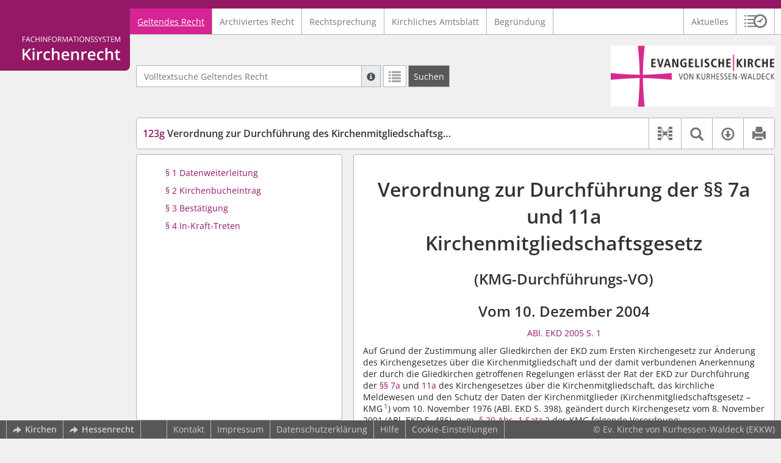

--- FILE ---
content_type: text/html; charset=utf-8
request_url: https://kirchenrecht-ekkw.de/document/52231
body_size: 8218
content:
<!DOCTYPE html>
<html lang="de">
  <head>
    <meta charset="utf-8">
    <meta name="viewport" content="width=device-width, initial-scale=1, shrink-to-fit=no">
    <meta http-equiv="X-UA-Compatible" content="IE=edge">
    <meta name="robots" content="index,follow">
    <title>Geltendes Recht: 123g Verordnung zur Durchführung des Kirchenmitgliedschaftsgesetzes (KMG-Durchführungs-VO) -  Kirchenrecht Online-Nachschlagewerk | Ev. Kirche von Kurhessen-Waldeck</title>

    <link rel="stylesheet" type="text/css" media="all" href="/css/bootstrap.min.css" />
<link rel="stylesheet" type="text/css" media="all" href="/css/styles.css" />
<link rel="stylesheet" type="text/css" media="screen" href="/css/datepicker.css" />
<link rel="stylesheet" type="text/css" media="screen" href="/css/font-awesome.min.css" />
<link rel="stylesheet" type="text/css" media="screen" href="/css/cookieconsent.css" />
<link rel="stylesheet" type="text/css" media="screen" href="/css/bootstrap-pincode-input.css" />

    <link rel="shortcut icon" href="/images/gfx_ekkw/favicon.ico" />
          <!-- Piwik -->
      <script type="text/plain" data-cookiecategory="statistics">
        var _paq = _paq || [];
        _paq.push(["setDomains", ["*.kirchenrecht-ekkw.de"]]);
                  _paq.push(['trackPageView']);
                _paq.push(['enableLinkTracking']);
        (function() {
          var u="//wbv-analytics.saltation.de/analytics/";
          _paq.push(['setTrackerUrl', u+'piwik.php']);
          _paq.push(['setSiteId', 15]);
          var d=document, g=d.createElement('script'), s=d.getElementsByTagName('script')[0];
          g.type='text/javascript'; g.async=true; g.defer=true; g.src=u+'piwik.js'; s.parentNode.insertBefore(g,s);
        })();
      </script>
      <!-- End Piwik Code -->
      </head>
  <body class="EKKW">
    <header class="container-fluid headerWrap">
      <div class="topBar"></div>
      <div class="row headerNavigationWrap">
        <div class="col-lg-2 d-none d-lg-flex columnLogo">
          <div class="sideHeaderWrap">
            <div class="sideHeader d-none d-lg-block">
                              <span class="logo"><span class="sr-only">Logo Fachinformationssystem Kirchenrecht</span></span>
                          </div>
          </div>
        </div>
        <div class="col-12 col-lg-10 col-xxl-8 columnNav">
          <div class="container-xl">
                          <div class="contentHeader">
                <div class="navMain d-print-none">
                  <nav class="navbar navbar-expand-lg navbar-light" aria-label="Hauptnavigation">

      <a class="navbar-brand d-lg-none">Fachinformationssystem Kirchenrecht</a>
  
  <button class="navbar-toggler"
          type="button"
          data-toggle="collapse"
          data-target="#navMain"
          aria-controls="navMain"
          aria-expanded="false"
          aria-label="Zeige Hauptnavigation">
    <span class="navbar-toggler-icon"></span>
  </button>

  <div class="collapse navbar-collapse" id="navMain">
    <ul class="nav navbar-nav mr-auto">
            <li class="nav-item active">
              <a class="nav-link" href="/list/geltendes_recht" aria-current="true">Geltendes Recht</a>
          </li>
      <li class="nav-item ">
              <a class="nav-link" href="/list/archiviertes_recht" >Archiviertes Recht</a>
          </li>
      <li class="nav-item ">
              <a class="nav-link" href="/list/rechtsprechung" >Rechtsprechung</a>
          </li>
      <li class="nav-item ">
              <a class="nav-link" href="/list/kirchliches_amtsblatt" >Kirchliches Amtsblatt</a>
          </li>
      <li class="nav-item ">
              <a class="nav-link" href="/list/begruendung" >Begründung</a>
          </li>
  


<script type="text/javascript">
  var current_group_id = 'geltendes_recht'
</script>

    </ul>
    <ul class="nav navbar-nav navbar-right ml-auto">
              <li class="">
                      <a class=""   href="/document/aktuelles" >
                            Aktuelles
            </a>
                  </li>
                  <li class="linkHistoryModalWrap">
        <a href="#historyModal"
           title="Sitzungsverlauf"
           class="btnMeinKirchenrecht"
           data-toggle="modal"
           data-target="#historyModal"
           aria-haspopup="dialog"
           aria-label="Sitzungsverlauf im Modal öffnen"
           role="button">
          <span class="icon-btn_meinKirchenrecht" aria-hidden="true"></span>
          <span class="sr-only">Sitzungsverlauf im Modal öffnen</span>
        </a>
      </li>
          </ul>
  </div>
</nav>

                </div>
              </div>
                      </div>
        </div>
        <div class="col-xxl-2 d-none d-xxl-flex columnSpacer"></div>
      </div>

    </header>

    <main class="container-fluid">
      <div class="row headerContentWrap">
        <div class="col-lg-2 d-none d-lg-flex"></div>
        <div class="col-12 col-lg-10 col-xxl-8 d-flex">
          <div class="container-xl my-auto">
            <div class="row">
              <div class="col-6 d-flex">
                                                  <form class="searchForm" role="search" action="/search/geltendes_recht" method="POST">
  <div class="input-group input-group-sm">
    <label for="searchword" class="sr-only">Volltextsuche Geltendes Recht</label>
    <input type="text" id="searchword" class="form-control typeahead" name="searchword" placeholder="Volltextsuche Geltendes Recht" value="" />
    <div class="input-group-append">
      <button class="input-group-text searchTooltip mr-1" aria-label="Hilfe zur Suche" aria-describedby="searchExplanation">
        <span class="glyphicon glyphicon-info-sign" aria-hidden="true"></span>
        <span class="searchTooltipContent" style="display:none">
          <span class="d-block mb-2">
            Suche mit Platzhalter "*", Bsp. Pfarrer*, findet auch: "Pfarrerinitiative" oder "Pfarrerausschuss".
          </span>
          <span class="d-block mb-2">
            Weitere Suchoperatoren finden Sie in unserer Hilfe.
          </span>
        </span>
      </button>
      <div id="searchExplanation" class="sr-only">
        <p>
          Suche mit Platzhalter "*", Bsp. Pfarrer*, findet auch: "Pfarrerinitiative" oder "Pfarrerausschuss".
        </p>
        <p>
          Weitere Suchoperatoren finden Sie in unserer Hilfe.
        </p>
      </div>
      <a href="/search/geltendes_recht"
         class="btn btn-default btnContainsGlyphicon mr-1"
         aria-label="Letzte Trefferliste"
         title="Letzte Trefferliste">
        <span class="glyphicon glyphicon-list" aria-hidden="true"></span>
      </a>
      <button type="submit"
              class="btn btn-default btn-neutral btn-search"
              aria-label="Suchen">
        <span class="label d-none d-md-block">Suchen</span>
        <span class="glyphicon glyphicon-search d-md-none" aria-hidden="true"></span>
      </button>
      <input type="hidden" name="current" value="current" />
      <input type="hidden" name="organizations[]" value="EKKW" />
    </div>
  </div>
</form>

                                              </div>
              <div class="col-6 d-flex">
                <div class="churchLogo my-auto ml-auto">
                  <p class="m-0">
                    <a title="zur Homepage der EKKW" href="https://www.ekkw.de/" style="width: 100%" ><span class="sr-only">Logo Ev. Kirche von Kurhessen-Waldeck</span></a>
                                      </p>
                </div>
                <div class="churchTitle my-auto ml-auto">
                                      <a title="zur Homepage der EKKW" href="https://www.ekkw.de/" target="_blank">
                      Ev. Kirche von Kurhessen-Waldeck
                    </a>
                                  </div>
              </div>
            </div>
          </div>
        </div>
        <div class="col-xxl-2 d-none d-xxl-flex"></div>
      </div>
      <div class="row headerContentBackgroundWrap"></div>

      <div class="row mainContentWrap">
        <div class="col-lg-2"></div>
        <div class="col-xs-12 col-lg-10 col-xxl-8">
          <div class="container-xl mainContent">
                  <div class="row navigationInfoWrap showSuccess">
      <div class="col-md-12">
        <div class="card">
          <div class="card-body navigationInfo p-0">
            <nav class="navbar navbar-default navbar-expand-sm navbar-ordernav first d-print-none" aria-label="123g Verordnung zur Durchführung des Kirchenmitgliedschaftsgesetzes (KMG-Durchführungs-VO)">
              <div class="documentTitle px-0 col-sm-6">
                <h2 title="123g Verordnung zur Durchführung des Kirchenmitgliedschaftsgesetzes (KMG-Durchführungs-VO)"><a href="#"><span class="highlight">123g</span> Verordnung zur Durchführung des Kirchenmitgliedschaftsgesetzes (KMG-Durchführungs-VO)</a></h2>
              </div>
                              <div class="collapse navbar-collapse"
     id="subnavigationCollapse"
     aria-label="Werkzeugleiste"
     role="toolbar">
  <ul class="nav navbar-nav navbar-right ml-auto">
              <li class="nav-item click-toggle d-xl-none documentTocButton">
        <button type="button"
           title="Inhaltsverzeichnis"
           class="nav-link"
           data-toggle="collapse"
           data-target="#documentToc"
           aria-controls="documentToc"
           aria-expanded="false">
          <span class="glyphicon glyphicon-list" aria-hidden="true"></span>
          <span class="sr-only">Inhaltsverzeichnis</span>
        </a>
      </li>
                  <li class="nav-item documentLinkViewButton">
                  <a href="/document/52231/links"
             title="Dokument-Beziehungen"
             class="nav-link"
             data-toggle="modal"
             data-target="#documentLinksModal"
             role="button"
             aria-haspopup="dialog">
            <span class="glyphicon glyphicon-document-links" aria-hidden="true"></span>
            <span class="sr-only">Dokument-Beziehungen</span>
          </a>
              </li>
              <li class="nav-item dropdown py-0 documentSearchButton">
        <button class="nav-link dropdown-toggle"
                title="Textsuche im Dokument"
                type="button"
                data-toggle="dropdown"
                data-reference="#documentContent"
                aria-controls="documentSearchBar"
                aria-expanded="false">
          <span class="glyphicon glyphicon-search" aria-hidden="true"></span>
          <span class="sr-only">Textsuche im Dokument</span>
        </button>
        <div id="documentSearchBar"
     class="dropdown-menu dropdown-menu-right documentSearch py-0"
     onclick="event.stopPropagation()">
  <form class="form-group row m-0">
    <div class="col-sm-12 d-flex">
      <div class="d-flex align-items-center">
        <label for="documentFullTextSearch" class="documentSearchText sr-only my-0 mr-2">Dokument-Volltextsuche</label>
      </div>
      <div class="actionWrap d-flex ml-auto align-items-center">
        <div class="input-group">
          <input type="text"
                  id="documentFullTextSearch"
                  class="form-control form-control-sm documentSearchInput"
                  placeholder="Dokument-Volltextsuche">
          <div class="input-group-append">
            <button type="submit"
                    class="btn btn-sm icon"
                    aria-label="Suchen">
              <span class="glyphicon glyphicon-search" aria-hidden="true"></span>
              <span class="sr-only">Suchen</span>
            </button>
          </div>
        </div>
        <button type="button"
                id="documentSearchNext"
                title="Nächster Treffer im Dokument"
                aria-label="Nächster Treffer im Dokument">
          <span class="glyphicon glyphicon glyphicon-chevron-down" aria-hidden="true"></span>
          <span class="sr-only">Nächster Treffer im Dokument</span>
        </button>
        <button type="button"
                id="documentSearchPrev"
                title="Vorheriger Treffer im Dokument"
                aria-label="Vorheriger Treffer im Dokument">
          <span class="glyphicon glyphicon glyphicon-chevron-up" aria-hidden="true"></span>
          <span class="sr-only">Vorheriger Treffer im Dokument</span>
        </button>
      </div>
    </div>
  </form>
</div>
      </li>
                  <li class="nav-item dropdown documentDownloadButton">
        <button class="nav-link dropdown-toggle"
                title="Verfügbare E-Book-Formate"
                type="button"
                data-toggle="dropdown"
                aria-controls="documentDownload"
                aria-expanded="false">
          <span class="glyphicon glyphicon-download" aria-hidden="true"></span>
          <span class="sr-only">Verfügbare E-Book-Formate</span>
        </button>
        <div id="documentDownload" class="dropdown-menu dropdown-menu-right wokrlistsuccess">
  <ul role="presentation">
          <li>
        <a href="/pdf/52231.pdf" class="dropdown-item" target="_blank" title="Download PDF">Download als PDF</a>
      </li>
              <li>
        <a href="/word/52231.doc" class="dropdown-item" title="Download Word (ab 2003)">Download als Word (ab 2003)</a>
      </li>
              <li>
        <a href="/word/pandoc/52231.doc" class="dropdown-item" title="Download Word (docx)">Download als Word (docx)</a>
      </li>
      <li>
        <a href="/word/pandoc_no_subscript/52231.doc" class="dropdown-item" title="Download Word (docx) Ohne Satzzahlen">Download als Word (docx) Ohne Satzzahlen</a>
      </li>
              <li>
        <a href="/epub/52231.epub" class="dropdown-item" title="Download ePub">Download als ePub</a>
      </li>
              <li>
        <a href="/epub_simple/52231.epub" class="dropdown-item" title="Download ePub (Tolino)">Download als ePub (Tolino)</a>
      </li>
              <li>
        <a href="/epub/52231.mobi" class="dropdown-item" title="Download Mobi (Kindle)">Download als Mobi (Kindle)</a>
      </li>
      </ul>
</div>
      </li>
              <li class="nav-item documentPrintButton">
        <a title="Drucken" class="nav-link" href="/pdf/52231.pdf" target="_blank">
          <span class="glyphicon glyphicon-print"></span>
        </a>
      </li>
      </ul>
</div>
                          </nav>
          </div>
        </div>
      </div>
            <div id="documentRelation" class="col-md-8 documentRelation collapse">
  <div class="card">
    <div class="card-body">
      <ul role="presentation" class="relatedDocuments">
        <li>Gesamterläuterungen:
          <ul>
                          <li>-</li>
                      </ul>
        </li>

        <li>Einzelerläuterung:
          <ul>
                          <li>-</li>
                      </ul>
        </li>
      </ul>
    </div>
  </div>
</div>

    </div>
  
  <div class="row">
          <nav class="col-xl-4" aria-label="Dokument Inhaltsverzeichnis">
  <div class="card collapse d-print-none mb-2" id="documentToc" data-toggle="false">
      <div class="card-body documentTocPanel">
        <div class="navbar documentToc" role="complementary">
          <ul>
   <li class="section level_4"><a href="#s1.12.400004" title="§&nbsp;1 Datenweiterleitung">§&nbsp;1 Datenweiterleitung</a></li>
   <li class="section level_4"><a href="#s1.12.400005" title="§&nbsp;2 Kirchenbucheintrag">§&nbsp;2 Kirchenbucheintrag</a></li>
   <li class="section level_4"><a href="#s1.12.400006" title="§&nbsp;3 Bestätigung">§&nbsp;3 Bestätigung</a></li>
   <li class="section level_4"><a href="#s1.12.400007" title="§&nbsp;4 In-Kraft-Treten">§&nbsp;4 In-Kraft-Treten</a></li>
</ul>
        </div>
    </div>
  </div>
</nav>
    
    <div class="col-xl-8">
      <div class="card">
        <div id="documentContent" class="card-body documentContent ">
                    <span xmlns:epub="http://www.idpf.org/2007/ops" class="no-height"><a class="internal" id="top">.</a></span><h1 xmlns:epub="http://www.idpf.org/2007/ops" class="chapter_title center text-center">Verordnung zur Durchf&uuml;hrung der &sect;&sect;&nbsp;7a und 11a<br/>Kirchenmitgliedschaftsgesetz <br/></h1><h2 xmlns:epub="http://www.idpf.org/2007/ops" class="chapter_subtitle center text-center">(KMG-Durchf&uuml;hrungs-VO)</h2><h2 xmlns:epub="http://www.idpf.org/2007/ops" class="chapter_subtitle center text-center">Vom 10. Dezember 2004</h2><p xmlns:epub="http://www.idpf.org/2007/ops" class="chapter_subtitle_type center text-center"><a href="http://kirchenrecht-ekd.de/kabl/3590.pdf#page=1" target="_blank">ABl. EKD 2005 S. 1</a></p><div xmlns:epub="http://www.idpf.org/2007/ops" class="chapter_para">Auf Grund der Zustimmung aller Gliedkirchen der EKD zum Ersten Kirchengesetz zur &Auml;nderung des Kirchengesetzes &uuml;ber die Kirchenmitgliedschaft und der damit verbundenen Anerkennung der durch die Gliedkirchen getroffenen Regelungen erl&auml;sst der Rat der EKD zur Durchf&uuml;hrung der <a href="/document/18033#s1.1200017" data-document-id="18033">&sect;&sect;&nbsp;7a </a>und<a href="/document/18033#s1.1200024" data-document-id="18033"> 11a</a> des Kirchengesetzes &uuml;ber die Kirchenmitgliedschaft, das kirchliche Meldewesen und den Schutz der Daten der Kirchenmitglieder (Kirchenmitgliedschaftsgesetz &ndash; KMG<span class="footnote"><a href="#down1" title="Zur Fu&szlig;note"><sup>1</sup></a><span><a class="internal" id="up1">#</a></span></span>) vom 10. November 1976 (ABl. EKD S. 398), ge&auml;ndert durch Kirchengesetz vom 8. November 2001 (ABl. EKD S. 486), gem. <a href="/document/18033#s1.1200058" data-document-id="18033">&sect;&nbsp;20 Abs. 1 Satz 2</a> des KMG folgende Verordnung:</div><span xmlns:epub="http://www.idpf.org/2007/ops" class="no-height"><a class="internal" id="s1.12.400001">#</a></span><span xmlns:epub="http://www.idpf.org/2007/ops" class="no-height"><a class="internal" id="s1.12.400002">#</a></span><span xmlns:epub="http://www.idpf.org/2007/ops" class="no-height"><a class="internal" id="s1.12.400003">#</a></span><span xmlns:epub="http://www.idpf.org/2007/ops" class="no-height"><a class="internal" id="s1.12.400004">#</a></span><h4 xmlns:epub="http://www.idpf.org/2007/ops" class="section4_title">&sect;&nbsp;1<br/>Datenweiterleitung</h4><div xmlns:epub="http://www.idpf.org/2007/ops" class="para"><span class="randnr">
					(
					1
					)
				</span><span class="subscript"> 1&nbsp;</span>Erfolgt die Aufnahme/Wiederaufnahme eines Kirchenmitgliedes in einer nach <a href="/document/18033#s1.1200017" data-document-id="18033">&sect;&nbsp;7a Abs. 2 KMG</a> errichteten Stelle zur Kirchengemeinde des Wohnsitzes einer anderen Gliedkirche, sind die erhobenen Daten an die vom Kirchenamt der EKD benannte zentrale Datenstelle weiterzuleiten. <span class="subscript"> 2&nbsp;</span>Von dort werden sie an die Wohnsitzkirchengemeinde der das Kirchenmitglied aufnehmenden Gliedkirche weitergeleitet.</div><div xmlns:epub="http://www.idpf.org/2007/ops" class="para"><span class="randnr">
					(
					2
					)
				</span>Die in einer nach <a href="/document/18033#s1.1200025" data-document-id="18033">&sect;&nbsp;11 a Abs. 2 KMG</a> errichteten Stelle erhobenen Daten sind entsprechend an die vom Kirchenamt der EKD benannte zentrale Datenstelle weiterzuleiten. Abs. 1 Satz 2 gilt entsprechend.</div><span xmlns:epub="http://www.idpf.org/2007/ops" class="section_end 1.12.400004"></span><span xmlns:epub="http://www.idpf.org/2007/ops" class="no-height"><a class="internal" id="s1.12.400005">#</a></span><h4 xmlns:epub="http://www.idpf.org/2007/ops" class="section4_title">&sect;&nbsp;2<br/>Kirchenbucheintrag</h4><div xmlns:epub="http://www.idpf.org/2007/ops" class="para"><span class="randnr">
					(
					1
					)
				</span><span class="subscript"> 1&nbsp;</span>Jede Aufnahme/Wiederaufnahme ist nach gliedkirchlichem Recht mit Nummer in ein Kirchenbuch/Verzeichnis einzutragen. <span class="subscript"> 2&nbsp;</span>Sieht das gliedkirchliche Recht der Wiedereintrittsstelle einen Eintrag mit Nummer nicht vor, so ist dies bei der Datenweiterleitung an die zentrale Datenstelle nach <a href="#s1.12.400004">&sect;&nbsp;1</a> mitzuteilen und bei der Datenweitergabe an die Wohnsitzkirchengemeinde zu vermerken. <span class="subscript"> 3&nbsp;</span>In diesem Fall wird die Aufnahme/Wiederaufnahme mit Nummer in das bei der Wohnsitzkirchengemeinde gef&uuml;hrte Kirchenbuch/Verzeichnis eingetragen, anderenfalls ohne Nummer.</div><div xmlns:epub="http://www.idpf.org/2007/ops" class="para"><span class="randnr">
					(
					2
					)
				</span>Wird von der die Aufnahme/Wiederaufnahme vollziehenden Stelle kein eigenes Kirchenbuch/ Verzeichnis gef&uuml;hrt, ist ein anderer Nachweis &uuml;ber die bei ihr erfolgte Aufnahme/ Wiederaufnahme zu f&uuml;hren.</div><div xmlns:epub="http://www.idpf.org/2007/ops" class="para"><span class="randnr">
					(
					3
					)
				</span>Weitergehende Regelungen nach dem Recht der Gliedkirchen bleiben unber&uuml;hrt.</div><span xmlns:epub="http://www.idpf.org/2007/ops" class="section_end 1.12.400005"></span><span xmlns:epub="http://www.idpf.org/2007/ops" class="no-height"><a class="internal" id="s1.12.400006">#</a></span><h4 xmlns:epub="http://www.idpf.org/2007/ops" class="section4_title">&sect;&nbsp;3<br/>Best&auml;tigung</h4><div xmlns:epub="http://www.idpf.org/2007/ops" class="para"><span class="subscript"> 1&nbsp;</span>Dem aufgenommenen/wieder aufgenommenen Kirchenmitglied ist von der die Aufnahme/Wiederaufnahme vollziehenden Stelle eine schriftliche Best&auml;tigung &uuml;ber die erfolgte Aufnahme/Wiederaufnahme auszuh&auml;ndigen. <span class="subscript"> 2&nbsp;</span>Soweit keine Aush&auml;ndigung erfolgt, ist die Best&auml;tigung unverz&uuml;glich zuzustellen.</div><span xmlns:epub="http://www.idpf.org/2007/ops" class="section_end 1.12.400006"></span><span xmlns:epub="http://www.idpf.org/2007/ops" class="no-height"><a class="internal" id="s1.12.400007">#</a></span><h4 xmlns:epub="http://www.idpf.org/2007/ops" class="section4_title">&sect;&nbsp;4<br/>In-Kraft-Treten</h4><div xmlns:epub="http://www.idpf.org/2007/ops" class="para">Diese Verordnung tritt am Tage nach ihrer Ver&ouml;ffentlichung im Amtsblatt der Evangelischen Kirche in Deutschland in Kraft.</div><span xmlns:epub="http://www.idpf.org/2007/ops" class="section_end 1.12.400007"></span><span xmlns:epub="http://www.idpf.org/2007/ops" class="section_end 1.12.400003"></span><span xmlns:epub="http://www.idpf.org/2007/ops" class="section_end 1.12.400002"></span><span xmlns:epub="http://www.idpf.org/2007/ops" class="section_end 1.12.400001"></span><hr xmlns:epub="http://www.idpf.org/2007/ops"><div xmlns:epub="http://www.idpf.org/2007/ops" class="para"><span><a class="internal" id="down1">#</a></span><span class="footnote"><br/><a href="#up1" title="Zur&uuml;ck">1<span>&nbsp;&uarr;</span></a> <span class="para">ONr. 123a</span></span></div>
        </div>
      </div>
    </div>
  </div>

  <div class="modal fade" id="documentLinksModal" tabindex="-1" role="dialog" aria-hidden="true">
    <div class="modal-dialog modal-xl">
      <div class="modal-content">
        <div class="spinner-border text-secondary" role="status">
          <span class="sr-only">Loading...</span>
        </div>
      </div>
    </div>
  </div>
          </div>
        </div>
        <div class="col-xxl-2"></div>
      </div>
    </main>

          <footer class="container-fluid footerWrap hidden-print" role="contentinfo">
                  <!-- original footer content start -->
          <nav class="navbar navbar-default navbar-expand-sm footerNav" aria-label="Abbinder Navigation">
  <ul class="navbar-nav d-none d-xl-flex">
                  <li class="nav-item"><a class="external"  target="_blank"  title="Kirchenrecht – Ihr Webportal zu den Rechtssammlungen der Evangelischen Kirchen" href="https://www.wbv-kommunikation.de/leistungen/kirchenverwaltung/landeskirchen"><span class="externalIcon" aria-hidden="true"></span>Kirchen</a></li>
                        <li class="nav-item"><a class="external"  target="_blank"   href="https://www.rv.hessenrecht.hessen.de/"><span class="externalIcon" aria-hidden="true"></span>Hessenrecht</a></li>
            </ul>
  <ul class="navbar-nav">
                  <li class="nav-item"><a class=""   href="/document/kontakt">Kontakt</a></li>
                        <li class="nav-item"><a class=""   href="/document/impressum">Impressum</a></li>
                        <li class="nav-item"><a class=""   href="/document/datenschutz">Datenschutzerklärung</a></li>
                        <li class="nav-item"><a class=""   href="/document/hilfe">Hilfe</a></li>
            </ul>
    <ul class="navbar-nav navCookieSettings">
    <li class="nav-item">
      <a href="#"
         data-cc="c-settings"
         aria-haspopup="dialog"
         role="button">
        Cookie-Einstellungen
      </a>
    </li>
  </ul>
</nav>

                    <div class="footerCopyright">
            <p class="m-0">&copy; Ev. Kirche von Kurhessen-Waldeck (EKKW)</p>
          </div>
                    <!-- original footer content end -->
              </footer>
    
    <div class="dialog">
            <div class="modal fade" id="newsletterModal" tabindex="-1" role="dialog" aria-labelledby="newsletterModalLabel" aria-hidden="true">
  <div class="modal-dialog">
    <div class="modal-content">
      <div class="modal-header">
                  <h1 class="modal-title h4" id="newsletterModalLabel"><b>Abonnieren Sie unseren „Newsletter FIS-Kirchenrecht“</b></h1>
                <button type="button" class="close" data-dismiss="modal"><span aria-hidden="true">&times;</span><span class="sr-only">Dialog schließen</span></button>
      </div>

        <div class="modal-body">
          <p>
        Der Newsletter Fachinformationssystem Kirchenrecht der Ev. Kirche von Kurhessen-Waldeck informiert Sie über:
      </p>

      <ul>
        
        
        
              </ul>
    
    <ul class="ticks">
              <li>
          <span class="glyphicon glyphicon-ok" aria-hidden="true"></span>
          monatlich
        </li>
        <li>
          <span class="glyphicon glyphicon-ok" aria-hidden="true"></span>
          kostenlos
        </li>
        <li>
          <span class="glyphicon glyphicon-ok" aria-hidden="true"></span>
          jederzeit kündbar
        </li>
          </ul>
  </div>

      
      
      
      
      
      
      
          </div>
  </div>
</div>


      
      
              <div class="floatingButtonWrap d-none d-lg-block">
          <a href="https://www.wbv-kommunikation.de/leistungen/kirchenverwaltung"></a>
        </div>
          </div>

    <script type="text/javascript" src="/js/jquery-3.6.0.min.js"></script>
<script type="text/javascript" src="/js/../chCmsExposeRoutingPlugin/js/routing.js"></script>
<script type="text/javascript" src="/js/app/routes.js"></script>
<script type="text/javascript" src="/js/popper.min.js"></script>
<script type="text/javascript" src="/js/bootstrap.min.js"></script>
<script type="text/javascript" src="/js/spin.min.js"></script>
<script type="text/javascript" src="/js/jquery.spin.js"></script>
<script type="text/javascript" src="/js/bootstrap-datepicker.js"></script>
<script type="text/javascript" src="/js/bootstrap-datepicker.de.min.js"></script>
<script type="text/javascript" src="/js/jquery.dotdotdot.min.js"></script>
<script type="text/javascript" src="/js/typeahead.bundle.js"></script>
<script type="text/javascript" src="/js/script.js"></script>
<script type="text/javascript" src="/js/cookieconsent.js"></script>
<script type="text/javascript" src="/js/cookieconsent-init.js"></script>
<script type="text/javascript" src="/js/bootstrap-pincode-input.js"></script>
<script type="text/javascript" src="/js/simplewebauth.min.js"></script>
<script type="text/javascript" src="/js/jquery.scrollTo.min.js"></script>
<script type="text/javascript" src="/js/dohighlight.js"></script>
<script type="text/javascript" src="/js/kr-search.js"></script>
<script type="text/javascript" src="/js/keywordsWithQuicksearch.js"></script>


    <script type="text/javascript">
      $(document).ready(function() {
        $('body > div.dialog').append($('<div class="historyModalWrap">').load(Routing.generate('user_history_modal')));
        $('body > div.dialog').append($('<div class="messageWrap">').load(Routing.generate('navigation_flash_message'), function() {
          $('.flashAlert').fadeIn().delay(5000).fadeOut();
        }));

              })

        Search.prototype.onFocusSearch = function(node) {
    // Close all popovers
    $('.popover').remove()

    var popover = $(node).closest('.popup')
    if (popover.length == 0) {
      return;
    }

    // Reopen this popover
    popover.popover('show')
  }

  var comments = [];
var effectiveSince = null;
$('.documentDiffButton').click(function() {
  $(this).find('.glyphicon').css('visibility', 'hidden')
  $(this).spin('small')
})
  var footerElem = $('footer')
  var navTocElem = $('#documentToc')
  var navTocPanelElem = $('.documentTocPanel').first()

  $(window).scroll(function() {
    resize()
  })

  if (getViewportWidth() < 1200) {
    $('#documentToc').collapse('hide')
  } else {
    $('#documentToc').collapse('show')
  }


  $(window).ready(function() {
    saltAffix($('#documentToc'), {
      offset: 115,
      fixed: function() {
        $('#documentContent').parent().parent().addClass('offset-xl-4')
        resize()
      },
      unfixed: function() {
        $('#documentContent').parent().parent().removeClass('offset-xl-4')
      }
    })

    resize()
  })

  $(window).resize(function() {
    if (getViewportWidth() < 1200) {
      $('#documentToc').collapse('hide')
    } else {
      $('#documentToc').collapse('show')
    }
    resize()
  })

  function resize() {
    var top;
    var bottom;

    if (navTocElem.is('.affix')) {
      top = navTocElem.offset().top
      bottom = footerElem.offset().top
    } else {
      top = navTocElem.offset().top - $(window).scrollTop()
      bottom = footerElem.get(0).getBoundingClientRect().top
    }

    var height = bottom - top - 32

    navTocPanelElem.height(height)
  }

  $('#documentToc').on('shown.bs.collapse', function () {
    resize()
  })

  $('#documentToc').on('hide.bs.collapse', function () {
    $('.documentTocButton').removeClass('active')
  })

  $('#documentToc a').click(function() {
    if (getViewportWidth() < 1200) {
      $('#documentToc').collapse('hide')
      $('.documentTocButton').removeClass('active')
    }
  })

  function getViewportWidth() {
    if (typeof window.innerWidth == 'undefined') {
      return $(window).width() + 15;
    }

    return window.innerWidth;
  }

  var s = null
  var searchword = null

$(document).ready(function() {

    var form = $('#documentSearchBar form')
    input = $('#documentFullTextSearch')
    next = $('#documentSearchNext')
    prev = $('#documentSearchPrev')

    var continueSearch = function(direction) {
      if (input[0].value === searchword) {
        if (direction === 'down') {
          s.scrollToNext()
        } else {
          s.scrollToPrev()
        }
      } else {
        searchword = input[0].value
        s = new Search(searchword)
        s.scrollToCurrent()
      }
    }

    form.submit(function(e) {
      e.preventDefault()
      continueSearch('down')
    })

    input.keydown(function(e) {
      if (e.keyCode === 27) {
        if (s && !$(this).is('.active')) {
          s.reset()
          searchword = null
          $('.documentSearchInput').val(searchword)
        }
        $('.documentSearch').toggleClass('hidden')
        $('.documentSearchButton').toggleClass('active')
      }
    })

    next.click(function() {
      continueSearch('down')
    })

    prev.click(function() {
      continueSearch('up')
    })

    $('.documentSearchButton').click(function() {
      if (s && !$(this).is('.active')) {
        s.reset()
        searchword = null
        $('.documentSearchInput').val(searchword)
      } else {
          $('.documentSearchInput').focus()
          $('.documentSearchInput').select()
      }
    })

    $(comments).each(function(k, comment) {
      var href = Routing.generate('showdocument', { 'document_id': comment.document_id })
      var section_end = $("#documentContent span[class='section_end " + comment.section_id + "']")

      var button = $('<a>')
        .attr('href', href)
        .addClass('btn btn-default buttonComment')

      button.text('Kommentar')

      section_end.prepend(button)
    })

    $("#documentRelation ul[data-section-id]").each(function() {
      var sectionId = $(this).data('section-id')
      var sectionEnd = $("#documentContent span[class='section_end " + sectionId + "']")

      var panel = $("<div>")
        .addClass("card sectionRelationList")
        .append($("<div>")
          .addClass("card-body")
          .append($(this).clone())
        ).hide()

      sectionEnd.prepend(panel)

      var button = $('<a>')
        .addClass('btn btn-default sectionRelationButton')
        .text("Erläuterungen")
        .click(function() {
          $(this).toggleClass("active")
          panel.toggle()
        })

      sectionEnd.prepend(button)
    })

    $("a[data-restricted-access]").each(function() {
      var link = $(this)
      $.ajax(
        Routing.generate('document_has_access', {
          'document_id': link.data('document-id')
        })
      )
      .done(function() {
        link.before(
          $("<i>")
            .attr("class", "fa fa-unlock-alt")
            .attr("aria-hidden", "true")
            .attr("title", "Der Inhalt des Dokuments ist geschützt und zurzeit nur für Mitarbeitende der Landeskirche sichtbar")
        )
        link.addClass("restricted")
        console.log("done");
      })
      .fail(function() {
        console.log("fail");
        link.replaceWith(
          $("<span>")
            .addClass("dead_link")
            .html(link.html())
        )
      })
    })
})

saltAffix = function(elem, options) {
  f = function() {
    if ($(window).scrollTop() > options.offset && elem.not('.affix')) {
      elem.addClass('affix')
      options.fixed()
    } else if (elem.is('.affix')) {
      elem.removeClass('affix')
      options.unfixed()
    }
  }

  $(window).scroll(f)
  $(window).resize(f)
  $(document).ready(f)
}

      $(document).on('cc-first-action', function() {
        $('#newsletterModalPopup').modal('show');
        $('.newsletterFooterPopup').slideDown();
      });

      $('.newsletterFooterPopup button.close').click(function() {
        $('.newsletterFooterPopup').remove()
      })

      $('#dismiss_newsletter').click(function() {
        $.post(Routing.generate('user_dismiss_newsletter'));
        $('#newsletterModalPopup').modal('hide')
        $('.newsletterFooterPopup').slideDown()
      })
    </script>
  </body>
</html>


--- FILE ---
content_type: application/javascript
request_url: https://kirchenrecht-ekkw.de/js/keywordsWithQuicksearch.js
body_size: 933
content:
// constructs the suggestion engine
var keywords = new Bloodhound({
  datumTokenizer: Bloodhound.tokenizers.obj.whitespace('value'),
  queryTokenizer: Bloodhound.tokenizers.whitespace,
  limit: 5,
  prefetch: {
    url: Routing.generate('search_keywords_json', {'group': current_group_id}),
    filter: function(list) {
      return $.map(list, function(keyword) { return { value: keyword }; });
    }
  }
});

var quicksearch = new Bloodhound({
  datumTokenizer: Bloodhound.tokenizers.obj.whitespace('value'),
  queryTokenizer: Bloodhound.tokenizers.whitespace,
  limit: 5,
  remote: Routing.generate('search_quicksearch_group_json', {'group': current_group_id}) + '?searchword=%QUERY',
});

keywords.initialize();
quicksearch.initialize();

$('.typeahead').typeahead(null, {
  name: 'quicksearch',
  source: quicksearch.ttAdapter(),
  templates: {
    suggestion: function(obj) {
      return [
        '<p><span class="glyphicon glyphicon glyphicon-list-alt"></span>', "<a href='", buildUrl(obj), "'>", buildText(obj), "</a>", "</p>"
      ].join("")
    }
  }
}, {
  name: 'keywords',
  source: keywords.ttAdapter(),
  templates: {
    suggestion: function(obj) {
      return [
        '<p><span class="glyphicon glyphicon glyphicon-search"></span>', obj.value, "</p>"
      ].join("")
    }
  }
}
).on('typeahead:selected', function(e, obj, sel) {
  if (sel === 'keywords') {
    this.value = '"' + obj.value + '"'
    searchForm.submit()
  }
}).on('typeahead:opened', function(e, obj) {
  $('body').addClass('typeaheadActive')
  if (!$('.tt-dropdown-menu span.hint').length) {
    $('.tt-dropdown-menu').prepend($('<span>').addClass('hint'))
  }
  $('.tt-dropdown-menu span.hint').text('Zum Start der Suche Eingabetaste drücken')
}).on('typeahead:closed', function(e, obj) {
  $('body').removeClass('typeaheadActive')
}).on('focus', function() {
  var val = $(".typeahead").typeahead('val');
  $(".typeahead").typeahead('val', '');
  $(".typeahead").typeahead('val', val);
})

var buildText = function(obj) {
  var text = [
    obj.name,
    " ",
    obj.title,
  ]

  if (typeof obj.section_id != 'undefined') {
    text.push(" - ")
    text.push(obj.section_title)
  }

  return text.join("")
}

var buildUrl = function(obj) {
  var url = Routing.generate('showdocument', { 'document_id': obj.document_id })

  if (typeof obj.section_id != 'undefined') {
    url += '#s' + obj.section_id;
  }

  return url
}

$('.typeahead').on('typeahead:selected', function(e, obj, source) {
  if (source == 'quicksearch') {
    window.location.href = buildUrl(obj)
  }
})
